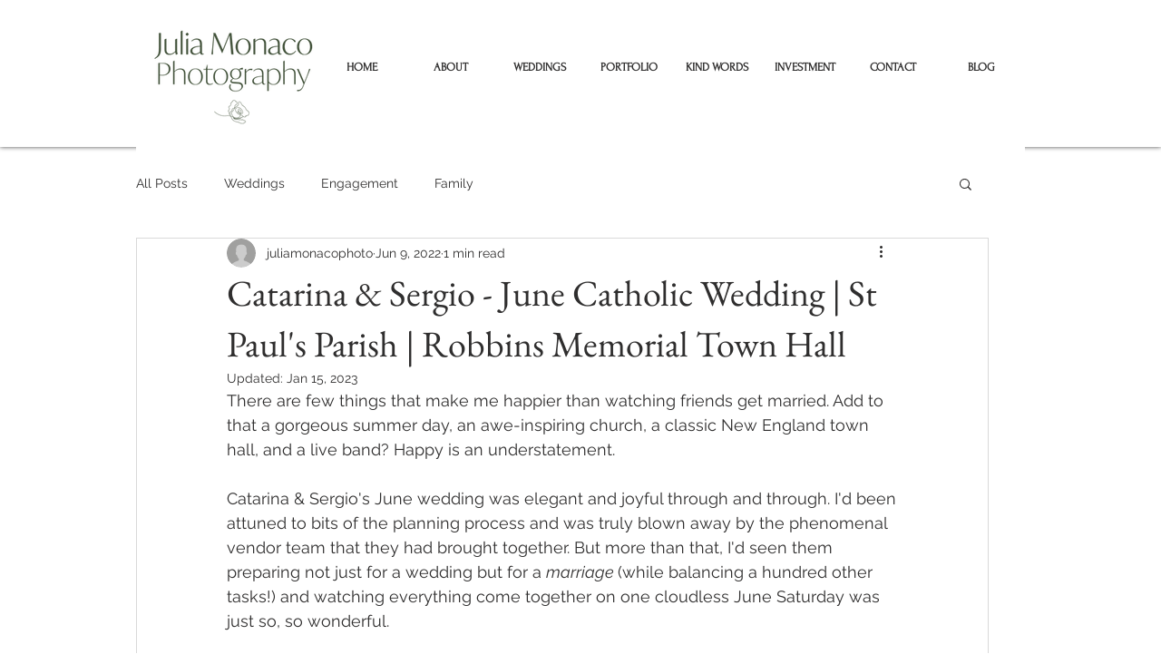

--- FILE ---
content_type: text/css; charset=utf-8
request_url: https://www.juliamonaco.com/_serverless/pro-gallery-css-v4-server/layoutCss?ver=2&id=5tutm-not-scoped&items=3199_3633_5449%7C3315_3587_5380%7C3286_3943_5915%7C3434_3944_5916%7C3393_5751_3834%7C3748_6000_4000%7C3446_5272_3515%7C3239_2432_3648%7C3460_5810_3873%7C3590_3560_5340%7C3472_3709_5563%7C3656_3575_5362%7C3695_3648_5472%7C3582_3824_5736%7C3521_4000_6000%7C3437_3614_5421%7C3475_3725_5587%7C3524_3648_5472%7C3225_6000_4000%7C3607_3799_5698&container=781_938_9218_720&options=gallerySizeType:px%7CenableInfiniteScroll:true%7CtitlePlacement:SHOW_ON_HOVER%7CimageMargin:5%7CisVertical:true%7CgridStyle:0%7CgalleryLayout:1%7CnumberOfImagesPerRow:0%7CgallerySizePx:390%7CcubeType:fill%7CgalleryThumbnailsAlignment:none
body_size: -99
content:
#pro-gallery-5tutm-not-scoped [data-hook="item-container"][data-idx="0"].gallery-item-container{opacity: 1 !important;display: block !important;transition: opacity .2s ease !important;top: 0px !important;left: 0px !important;right: auto !important;height: 700px !important;width: 467px !important;} #pro-gallery-5tutm-not-scoped [data-hook="item-container"][data-idx="0"] .gallery-item-common-info-outer{height: 100% !important;} #pro-gallery-5tutm-not-scoped [data-hook="item-container"][data-idx="0"] .gallery-item-common-info{height: 100% !important;width: 100% !important;} #pro-gallery-5tutm-not-scoped [data-hook="item-container"][data-idx="0"] .gallery-item-wrapper{width: 467px !important;height: 700px !important;margin: 0 !important;} #pro-gallery-5tutm-not-scoped [data-hook="item-container"][data-idx="0"] .gallery-item-content{width: 467px !important;height: 700px !important;margin: 0px 0px !important;opacity: 1 !important;} #pro-gallery-5tutm-not-scoped [data-hook="item-container"][data-idx="0"] .gallery-item-hover{width: 467px !important;height: 700px !important;opacity: 1 !important;} #pro-gallery-5tutm-not-scoped [data-hook="item-container"][data-idx="0"] .item-hover-flex-container{width: 467px !important;height: 700px !important;margin: 0px 0px !important;opacity: 1 !important;} #pro-gallery-5tutm-not-scoped [data-hook="item-container"][data-idx="0"] .gallery-item-wrapper img{width: 100% !important;height: 100% !important;opacity: 1 !important;} #pro-gallery-5tutm-not-scoped [data-hook="item-container"][data-idx="1"].gallery-item-container{opacity: 1 !important;display: block !important;transition: opacity .2s ease !important;top: 0px !important;left: 472px !important;right: auto !important;height: 699px !important;width: 466px !important;} #pro-gallery-5tutm-not-scoped [data-hook="item-container"][data-idx="1"] .gallery-item-common-info-outer{height: 100% !important;} #pro-gallery-5tutm-not-scoped [data-hook="item-container"][data-idx="1"] .gallery-item-common-info{height: 100% !important;width: 100% !important;} #pro-gallery-5tutm-not-scoped [data-hook="item-container"][data-idx="1"] .gallery-item-wrapper{width: 466px !important;height: 699px !important;margin: 0 !important;} #pro-gallery-5tutm-not-scoped [data-hook="item-container"][data-idx="1"] .gallery-item-content{width: 466px !important;height: 699px !important;margin: 0px 0px !important;opacity: 1 !important;} #pro-gallery-5tutm-not-scoped [data-hook="item-container"][data-idx="1"] .gallery-item-hover{width: 466px !important;height: 699px !important;opacity: 1 !important;} #pro-gallery-5tutm-not-scoped [data-hook="item-container"][data-idx="1"] .item-hover-flex-container{width: 466px !important;height: 699px !important;margin: 0px 0px !important;opacity: 1 !important;} #pro-gallery-5tutm-not-scoped [data-hook="item-container"][data-idx="1"] .gallery-item-wrapper img{width: 100% !important;height: 100% !important;opacity: 1 !important;} #pro-gallery-5tutm-not-scoped [data-hook="item-container"][data-idx="2"].gallery-item-container{opacity: 1 !important;display: block !important;transition: opacity .2s ease !important;top: 704px !important;left: 472px !important;right: auto !important;height: 699px !important;width: 466px !important;} #pro-gallery-5tutm-not-scoped [data-hook="item-container"][data-idx="2"] .gallery-item-common-info-outer{height: 100% !important;} #pro-gallery-5tutm-not-scoped [data-hook="item-container"][data-idx="2"] .gallery-item-common-info{height: 100% !important;width: 100% !important;} #pro-gallery-5tutm-not-scoped [data-hook="item-container"][data-idx="2"] .gallery-item-wrapper{width: 466px !important;height: 699px !important;margin: 0 !important;} #pro-gallery-5tutm-not-scoped [data-hook="item-container"][data-idx="2"] .gallery-item-content{width: 466px !important;height: 699px !important;margin: 0px 0px !important;opacity: 1 !important;} #pro-gallery-5tutm-not-scoped [data-hook="item-container"][data-idx="2"] .gallery-item-hover{width: 466px !important;height: 699px !important;opacity: 1 !important;} #pro-gallery-5tutm-not-scoped [data-hook="item-container"][data-idx="2"] .item-hover-flex-container{width: 466px !important;height: 699px !important;margin: 0px 0px !important;opacity: 1 !important;} #pro-gallery-5tutm-not-scoped [data-hook="item-container"][data-idx="2"] .gallery-item-wrapper img{width: 100% !important;height: 100% !important;opacity: 1 !important;} #pro-gallery-5tutm-not-scoped [data-hook="item-container"][data-idx="3"]{display: none !important;} #pro-gallery-5tutm-not-scoped [data-hook="item-container"][data-idx="4"]{display: none !important;} #pro-gallery-5tutm-not-scoped [data-hook="item-container"][data-idx="5"]{display: none !important;} #pro-gallery-5tutm-not-scoped [data-hook="item-container"][data-idx="6"]{display: none !important;} #pro-gallery-5tutm-not-scoped [data-hook="item-container"][data-idx="7"]{display: none !important;} #pro-gallery-5tutm-not-scoped [data-hook="item-container"][data-idx="8"]{display: none !important;} #pro-gallery-5tutm-not-scoped [data-hook="item-container"][data-idx="9"]{display: none !important;} #pro-gallery-5tutm-not-scoped [data-hook="item-container"][data-idx="10"]{display: none !important;} #pro-gallery-5tutm-not-scoped [data-hook="item-container"][data-idx="11"]{display: none !important;} #pro-gallery-5tutm-not-scoped [data-hook="item-container"][data-idx="12"]{display: none !important;} #pro-gallery-5tutm-not-scoped [data-hook="item-container"][data-idx="13"]{display: none !important;} #pro-gallery-5tutm-not-scoped [data-hook="item-container"][data-idx="14"]{display: none !important;} #pro-gallery-5tutm-not-scoped [data-hook="item-container"][data-idx="15"]{display: none !important;} #pro-gallery-5tutm-not-scoped [data-hook="item-container"][data-idx="16"]{display: none !important;} #pro-gallery-5tutm-not-scoped [data-hook="item-container"][data-idx="17"]{display: none !important;} #pro-gallery-5tutm-not-scoped [data-hook="item-container"][data-idx="18"]{display: none !important;} #pro-gallery-5tutm-not-scoped [data-hook="item-container"][data-idx="19"]{display: none !important;} #pro-gallery-5tutm-not-scoped .pro-gallery-prerender{height:6271px !important;}#pro-gallery-5tutm-not-scoped {height:6271px !important; width:938px !important;}#pro-gallery-5tutm-not-scoped .pro-gallery-margin-container {height:6271px !important;}#pro-gallery-5tutm-not-scoped .pro-gallery {height:6271px !important; width:938px !important;}#pro-gallery-5tutm-not-scoped .pro-gallery-parent-container {height:6271px !important; width:943px !important;}